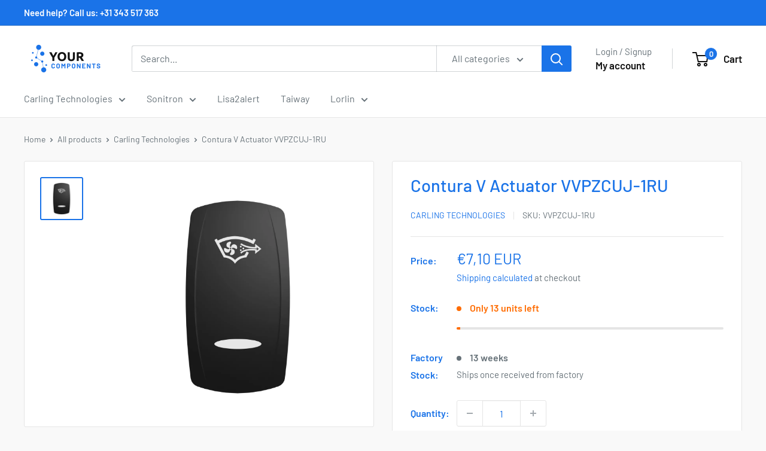

--- FILE ---
content_type: application/javascript
request_url: https://ecommplugins-trustboxsettings.trustpilot.com/yourcomponents.myshopify.com.js?settings=1736859612463&shop=yourcomponents.myshopify.com
body_size: 188
content:
const trustpilot_trustbox_settings = {"trustboxes":[],"activeTrustbox":0,"pageUrls":{"landing":"https://yourcomponents.myshopify.com","category":"https://yourcomponents.myshopify.com","product":"https://yourcomponents.myshopify.com/products/sma13ltp7-5"}};
dispatchEvent(new CustomEvent('trustpilotTrustboxSettingsLoaded'));